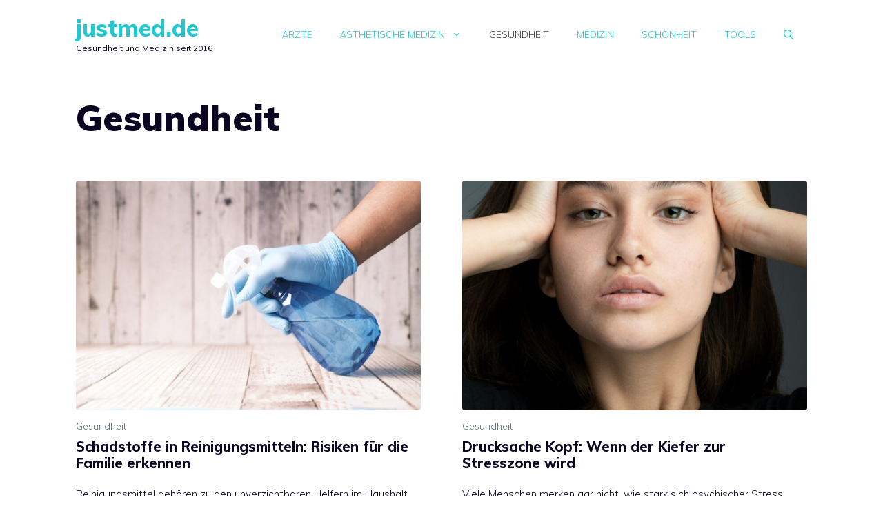

--- FILE ---
content_type: text/html; charset=UTF-8
request_url: https://www.justmed.de/kategorie/gesundheit/page/2/
body_size: 16104
content:
<!DOCTYPE html>
<html lang="de">
<head>
	<meta charset="UTF-8">
	<meta name='robots' content='index, follow, max-image-preview:large, max-snippet:-1, max-video-preview:-1' />
	<style>img:is([sizes="auto" i], [sizes^="auto," i]) { contain-intrinsic-size: 3000px 1500px }</style>
	<meta name="viewport" content="width=device-width, initial-scale=1">
	<!-- This site is optimized with the Yoast SEO plugin v26.8 - https://yoast.com/product/yoast-seo-wordpress/ -->
	<title>Gesundheit Archive - Seite 2 von 18 - justmed.de</title>
	<link rel="canonical" href="https://www.justmed.de/kategorie/gesundheit/page/2/" />
	<link rel="prev" href="https://www.justmed.de/kategorie/gesundheit/" />
	<link rel="next" href="https://www.justmed.de/kategorie/gesundheit/page/3/" />
	<meta property="og:locale" content="de_DE" />
	<meta property="og:type" content="article" />
	<meta property="og:title" content="Gesundheit Archive - Seite 2 von 18 - justmed.de" />
	<meta property="og:url" content="https://www.justmed.de/kategorie/gesundheit/" />
	<meta property="og:site_name" content="justmed.de" />
	<meta name="twitter:card" content="summary_large_image" />
	<script type="application/ld+json" class="yoast-schema-graph">{"@context":"https://schema.org","@graph":[{"@type":"CollectionPage","@id":"https://www.justmed.de/kategorie/gesundheit/","url":"https://www.justmed.de/kategorie/gesundheit/page/2/","name":"Gesundheit Archive - Seite 2 von 18 - justmed.de","isPartOf":{"@id":"https://www.justmed.de/#website"},"primaryImageOfPage":{"@id":"https://www.justmed.de/kategorie/gesundheit/page/2/#primaryimage"},"image":{"@id":"https://www.justmed.de/kategorie/gesundheit/page/2/#primaryimage"},"thumbnailUrl":"https://www.justmed.de/wp-content/uploads/901d28984e77570263d42339f1dff3fd.jpg","breadcrumb":{"@id":"https://www.justmed.de/kategorie/gesundheit/page/2/#breadcrumb"},"inLanguage":"de"},{"@type":"ImageObject","inLanguage":"de","@id":"https://www.justmed.de/kategorie/gesundheit/page/2/#primaryimage","url":"https://www.justmed.de/wp-content/uploads/901d28984e77570263d42339f1dff3fd.jpg","contentUrl":"https://www.justmed.de/wp-content/uploads/901d28984e77570263d42339f1dff3fd.jpg","width":1200,"height":800},{"@type":"BreadcrumbList","@id":"https://www.justmed.de/kategorie/gesundheit/page/2/#breadcrumb","itemListElement":[{"@type":"ListItem","position":1,"name":"Startseite","item":"https://www.justmed.de/"},{"@type":"ListItem","position":2,"name":"Gesundheit"}]},{"@type":"WebSite","@id":"https://www.justmed.de/#website","url":"https://www.justmed.de/","name":"justmed.de","description":"Gesundheit und Medizin seit 2016","potentialAction":[{"@type":"SearchAction","target":{"@type":"EntryPoint","urlTemplate":"https://www.justmed.de/?s={search_term_string}"},"query-input":{"@type":"PropertyValueSpecification","valueRequired":true,"valueName":"search_term_string"}}],"inLanguage":"de"}]}</script>
	<!-- / Yoast SEO plugin. -->


<link href='https://fonts.gstatic.com' crossorigin rel='preconnect' />
<link href='https://fonts.googleapis.com' crossorigin rel='preconnect' />
<link rel="alternate" type="application/rss+xml" title="justmed.de &raquo; Feed" href="https://www.justmed.de/feed/" />
<link rel="alternate" type="application/rss+xml" title="justmed.de &raquo; Kommentar-Feed" href="https://www.justmed.de/comments/feed/" />
<link rel="alternate" type="application/rss+xml" title="justmed.de &raquo; Kategorie-Feed Gesundheit" href="https://www.justmed.de/kategorie/gesundheit/feed/" />
<script>
window._wpemojiSettings = {"baseUrl":"https:\/\/s.w.org\/images\/core\/emoji\/16.0.1\/72x72\/","ext":".png","svgUrl":"https:\/\/s.w.org\/images\/core\/emoji\/16.0.1\/svg\/","svgExt":".svg","source":{"concatemoji":"https:\/\/www.justmed.de\/wp-includes\/js\/wp-emoji-release.min.js?ver=6.8.3"}};
/*! This file is auto-generated */
!function(s,n){var o,i,e;function c(e){try{var t={supportTests:e,timestamp:(new Date).valueOf()};sessionStorage.setItem(o,JSON.stringify(t))}catch(e){}}function p(e,t,n){e.clearRect(0,0,e.canvas.width,e.canvas.height),e.fillText(t,0,0);var t=new Uint32Array(e.getImageData(0,0,e.canvas.width,e.canvas.height).data),a=(e.clearRect(0,0,e.canvas.width,e.canvas.height),e.fillText(n,0,0),new Uint32Array(e.getImageData(0,0,e.canvas.width,e.canvas.height).data));return t.every(function(e,t){return e===a[t]})}function u(e,t){e.clearRect(0,0,e.canvas.width,e.canvas.height),e.fillText(t,0,0);for(var n=e.getImageData(16,16,1,1),a=0;a<n.data.length;a++)if(0!==n.data[a])return!1;return!0}function f(e,t,n,a){switch(t){case"flag":return n(e,"\ud83c\udff3\ufe0f\u200d\u26a7\ufe0f","\ud83c\udff3\ufe0f\u200b\u26a7\ufe0f")?!1:!n(e,"\ud83c\udde8\ud83c\uddf6","\ud83c\udde8\u200b\ud83c\uddf6")&&!n(e,"\ud83c\udff4\udb40\udc67\udb40\udc62\udb40\udc65\udb40\udc6e\udb40\udc67\udb40\udc7f","\ud83c\udff4\u200b\udb40\udc67\u200b\udb40\udc62\u200b\udb40\udc65\u200b\udb40\udc6e\u200b\udb40\udc67\u200b\udb40\udc7f");case"emoji":return!a(e,"\ud83e\udedf")}return!1}function g(e,t,n,a){var r="undefined"!=typeof WorkerGlobalScope&&self instanceof WorkerGlobalScope?new OffscreenCanvas(300,150):s.createElement("canvas"),o=r.getContext("2d",{willReadFrequently:!0}),i=(o.textBaseline="top",o.font="600 32px Arial",{});return e.forEach(function(e){i[e]=t(o,e,n,a)}),i}function t(e){var t=s.createElement("script");t.src=e,t.defer=!0,s.head.appendChild(t)}"undefined"!=typeof Promise&&(o="wpEmojiSettingsSupports",i=["flag","emoji"],n.supports={everything:!0,everythingExceptFlag:!0},e=new Promise(function(e){s.addEventListener("DOMContentLoaded",e,{once:!0})}),new Promise(function(t){var n=function(){try{var e=JSON.parse(sessionStorage.getItem(o));if("object"==typeof e&&"number"==typeof e.timestamp&&(new Date).valueOf()<e.timestamp+604800&&"object"==typeof e.supportTests)return e.supportTests}catch(e){}return null}();if(!n){if("undefined"!=typeof Worker&&"undefined"!=typeof OffscreenCanvas&&"undefined"!=typeof URL&&URL.createObjectURL&&"undefined"!=typeof Blob)try{var e="postMessage("+g.toString()+"("+[JSON.stringify(i),f.toString(),p.toString(),u.toString()].join(",")+"));",a=new Blob([e],{type:"text/javascript"}),r=new Worker(URL.createObjectURL(a),{name:"wpTestEmojiSupports"});return void(r.onmessage=function(e){c(n=e.data),r.terminate(),t(n)})}catch(e){}c(n=g(i,f,p,u))}t(n)}).then(function(e){for(var t in e)n.supports[t]=e[t],n.supports.everything=n.supports.everything&&n.supports[t],"flag"!==t&&(n.supports.everythingExceptFlag=n.supports.everythingExceptFlag&&n.supports[t]);n.supports.everythingExceptFlag=n.supports.everythingExceptFlag&&!n.supports.flag,n.DOMReady=!1,n.readyCallback=function(){n.DOMReady=!0}}).then(function(){return e}).then(function(){var e;n.supports.everything||(n.readyCallback(),(e=n.source||{}).concatemoji?t(e.concatemoji):e.wpemoji&&e.twemoji&&(t(e.twemoji),t(e.wpemoji)))}))}((window,document),window._wpemojiSettings);
</script>
<style id='wp-emoji-styles-inline-css'>

	img.wp-smiley, img.emoji {
		display: inline !important;
		border: none !important;
		box-shadow: none !important;
		height: 1em !important;
		width: 1em !important;
		margin: 0 0.07em !important;
		vertical-align: -0.1em !important;
		background: none !important;
		padding: 0 !important;
	}
</style>
<link rel='stylesheet' id='wp-block-library-css' href='https://www.justmed.de/wp-includes/css/dist/block-library/style.min.css?ver=6.8.3' media='all' />
<style id='classic-theme-styles-inline-css'>
/*! This file is auto-generated */
.wp-block-button__link{color:#fff;background-color:#32373c;border-radius:9999px;box-shadow:none;text-decoration:none;padding:calc(.667em + 2px) calc(1.333em + 2px);font-size:1.125em}.wp-block-file__button{background:#32373c;color:#fff;text-decoration:none}
</style>
<style id='global-styles-inline-css'>
:root{--wp--preset--aspect-ratio--square: 1;--wp--preset--aspect-ratio--4-3: 4/3;--wp--preset--aspect-ratio--3-4: 3/4;--wp--preset--aspect-ratio--3-2: 3/2;--wp--preset--aspect-ratio--2-3: 2/3;--wp--preset--aspect-ratio--16-9: 16/9;--wp--preset--aspect-ratio--9-16: 9/16;--wp--preset--color--black: #000000;--wp--preset--color--cyan-bluish-gray: #abb8c3;--wp--preset--color--white: #ffffff;--wp--preset--color--pale-pink: #f78da7;--wp--preset--color--vivid-red: #cf2e2e;--wp--preset--color--luminous-vivid-orange: #ff6900;--wp--preset--color--luminous-vivid-amber: #fcb900;--wp--preset--color--light-green-cyan: #7bdcb5;--wp--preset--color--vivid-green-cyan: #00d084;--wp--preset--color--pale-cyan-blue: #8ed1fc;--wp--preset--color--vivid-cyan-blue: #0693e3;--wp--preset--color--vivid-purple: #9b51e0;--wp--preset--color--contrast: var(--contrast);--wp--preset--color--contrast-2: var(--contrast-2);--wp--preset--color--contrast-3: var(--contrast-3);--wp--preset--color--base: var(--base);--wp--preset--color--base-2: var(--base-2);--wp--preset--color--base-3: var(--base-3);--wp--preset--color--accent: var(--accent);--wp--preset--gradient--vivid-cyan-blue-to-vivid-purple: linear-gradient(135deg,rgba(6,147,227,1) 0%,rgb(155,81,224) 100%);--wp--preset--gradient--light-green-cyan-to-vivid-green-cyan: linear-gradient(135deg,rgb(122,220,180) 0%,rgb(0,208,130) 100%);--wp--preset--gradient--luminous-vivid-amber-to-luminous-vivid-orange: linear-gradient(135deg,rgba(252,185,0,1) 0%,rgba(255,105,0,1) 100%);--wp--preset--gradient--luminous-vivid-orange-to-vivid-red: linear-gradient(135deg,rgba(255,105,0,1) 0%,rgb(207,46,46) 100%);--wp--preset--gradient--very-light-gray-to-cyan-bluish-gray: linear-gradient(135deg,rgb(238,238,238) 0%,rgb(169,184,195) 100%);--wp--preset--gradient--cool-to-warm-spectrum: linear-gradient(135deg,rgb(74,234,220) 0%,rgb(151,120,209) 20%,rgb(207,42,186) 40%,rgb(238,44,130) 60%,rgb(251,105,98) 80%,rgb(254,248,76) 100%);--wp--preset--gradient--blush-light-purple: linear-gradient(135deg,rgb(255,206,236) 0%,rgb(152,150,240) 100%);--wp--preset--gradient--blush-bordeaux: linear-gradient(135deg,rgb(254,205,165) 0%,rgb(254,45,45) 50%,rgb(107,0,62) 100%);--wp--preset--gradient--luminous-dusk: linear-gradient(135deg,rgb(255,203,112) 0%,rgb(199,81,192) 50%,rgb(65,88,208) 100%);--wp--preset--gradient--pale-ocean: linear-gradient(135deg,rgb(255,245,203) 0%,rgb(182,227,212) 50%,rgb(51,167,181) 100%);--wp--preset--gradient--electric-grass: linear-gradient(135deg,rgb(202,248,128) 0%,rgb(113,206,126) 100%);--wp--preset--gradient--midnight: linear-gradient(135deg,rgb(2,3,129) 0%,rgb(40,116,252) 100%);--wp--preset--font-size--small: 13px;--wp--preset--font-size--medium: 20px;--wp--preset--font-size--large: 36px;--wp--preset--font-size--x-large: 42px;--wp--preset--spacing--20: 0.44rem;--wp--preset--spacing--30: 0.67rem;--wp--preset--spacing--40: 1rem;--wp--preset--spacing--50: 1.5rem;--wp--preset--spacing--60: 2.25rem;--wp--preset--spacing--70: 3.38rem;--wp--preset--spacing--80: 5.06rem;--wp--preset--shadow--natural: 6px 6px 9px rgba(0, 0, 0, 0.2);--wp--preset--shadow--deep: 12px 12px 50px rgba(0, 0, 0, 0.4);--wp--preset--shadow--sharp: 6px 6px 0px rgba(0, 0, 0, 0.2);--wp--preset--shadow--outlined: 6px 6px 0px -3px rgba(255, 255, 255, 1), 6px 6px rgba(0, 0, 0, 1);--wp--preset--shadow--crisp: 6px 6px 0px rgba(0, 0, 0, 1);}:where(.is-layout-flex){gap: 0.5em;}:where(.is-layout-grid){gap: 0.5em;}body .is-layout-flex{display: flex;}.is-layout-flex{flex-wrap: wrap;align-items: center;}.is-layout-flex > :is(*, div){margin: 0;}body .is-layout-grid{display: grid;}.is-layout-grid > :is(*, div){margin: 0;}:where(.wp-block-columns.is-layout-flex){gap: 2em;}:where(.wp-block-columns.is-layout-grid){gap: 2em;}:where(.wp-block-post-template.is-layout-flex){gap: 1.25em;}:where(.wp-block-post-template.is-layout-grid){gap: 1.25em;}.has-black-color{color: var(--wp--preset--color--black) !important;}.has-cyan-bluish-gray-color{color: var(--wp--preset--color--cyan-bluish-gray) !important;}.has-white-color{color: var(--wp--preset--color--white) !important;}.has-pale-pink-color{color: var(--wp--preset--color--pale-pink) !important;}.has-vivid-red-color{color: var(--wp--preset--color--vivid-red) !important;}.has-luminous-vivid-orange-color{color: var(--wp--preset--color--luminous-vivid-orange) !important;}.has-luminous-vivid-amber-color{color: var(--wp--preset--color--luminous-vivid-amber) !important;}.has-light-green-cyan-color{color: var(--wp--preset--color--light-green-cyan) !important;}.has-vivid-green-cyan-color{color: var(--wp--preset--color--vivid-green-cyan) !important;}.has-pale-cyan-blue-color{color: var(--wp--preset--color--pale-cyan-blue) !important;}.has-vivid-cyan-blue-color{color: var(--wp--preset--color--vivid-cyan-blue) !important;}.has-vivid-purple-color{color: var(--wp--preset--color--vivid-purple) !important;}.has-black-background-color{background-color: var(--wp--preset--color--black) !important;}.has-cyan-bluish-gray-background-color{background-color: var(--wp--preset--color--cyan-bluish-gray) !important;}.has-white-background-color{background-color: var(--wp--preset--color--white) !important;}.has-pale-pink-background-color{background-color: var(--wp--preset--color--pale-pink) !important;}.has-vivid-red-background-color{background-color: var(--wp--preset--color--vivid-red) !important;}.has-luminous-vivid-orange-background-color{background-color: var(--wp--preset--color--luminous-vivid-orange) !important;}.has-luminous-vivid-amber-background-color{background-color: var(--wp--preset--color--luminous-vivid-amber) !important;}.has-light-green-cyan-background-color{background-color: var(--wp--preset--color--light-green-cyan) !important;}.has-vivid-green-cyan-background-color{background-color: var(--wp--preset--color--vivid-green-cyan) !important;}.has-pale-cyan-blue-background-color{background-color: var(--wp--preset--color--pale-cyan-blue) !important;}.has-vivid-cyan-blue-background-color{background-color: var(--wp--preset--color--vivid-cyan-blue) !important;}.has-vivid-purple-background-color{background-color: var(--wp--preset--color--vivid-purple) !important;}.has-black-border-color{border-color: var(--wp--preset--color--black) !important;}.has-cyan-bluish-gray-border-color{border-color: var(--wp--preset--color--cyan-bluish-gray) !important;}.has-white-border-color{border-color: var(--wp--preset--color--white) !important;}.has-pale-pink-border-color{border-color: var(--wp--preset--color--pale-pink) !important;}.has-vivid-red-border-color{border-color: var(--wp--preset--color--vivid-red) !important;}.has-luminous-vivid-orange-border-color{border-color: var(--wp--preset--color--luminous-vivid-orange) !important;}.has-luminous-vivid-amber-border-color{border-color: var(--wp--preset--color--luminous-vivid-amber) !important;}.has-light-green-cyan-border-color{border-color: var(--wp--preset--color--light-green-cyan) !important;}.has-vivid-green-cyan-border-color{border-color: var(--wp--preset--color--vivid-green-cyan) !important;}.has-pale-cyan-blue-border-color{border-color: var(--wp--preset--color--pale-cyan-blue) !important;}.has-vivid-cyan-blue-border-color{border-color: var(--wp--preset--color--vivid-cyan-blue) !important;}.has-vivid-purple-border-color{border-color: var(--wp--preset--color--vivid-purple) !important;}.has-vivid-cyan-blue-to-vivid-purple-gradient-background{background: var(--wp--preset--gradient--vivid-cyan-blue-to-vivid-purple) !important;}.has-light-green-cyan-to-vivid-green-cyan-gradient-background{background: var(--wp--preset--gradient--light-green-cyan-to-vivid-green-cyan) !important;}.has-luminous-vivid-amber-to-luminous-vivid-orange-gradient-background{background: var(--wp--preset--gradient--luminous-vivid-amber-to-luminous-vivid-orange) !important;}.has-luminous-vivid-orange-to-vivid-red-gradient-background{background: var(--wp--preset--gradient--luminous-vivid-orange-to-vivid-red) !important;}.has-very-light-gray-to-cyan-bluish-gray-gradient-background{background: var(--wp--preset--gradient--very-light-gray-to-cyan-bluish-gray) !important;}.has-cool-to-warm-spectrum-gradient-background{background: var(--wp--preset--gradient--cool-to-warm-spectrum) !important;}.has-blush-light-purple-gradient-background{background: var(--wp--preset--gradient--blush-light-purple) !important;}.has-blush-bordeaux-gradient-background{background: var(--wp--preset--gradient--blush-bordeaux) !important;}.has-luminous-dusk-gradient-background{background: var(--wp--preset--gradient--luminous-dusk) !important;}.has-pale-ocean-gradient-background{background: var(--wp--preset--gradient--pale-ocean) !important;}.has-electric-grass-gradient-background{background: var(--wp--preset--gradient--electric-grass) !important;}.has-midnight-gradient-background{background: var(--wp--preset--gradient--midnight) !important;}.has-small-font-size{font-size: var(--wp--preset--font-size--small) !important;}.has-medium-font-size{font-size: var(--wp--preset--font-size--medium) !important;}.has-large-font-size{font-size: var(--wp--preset--font-size--large) !important;}.has-x-large-font-size{font-size: var(--wp--preset--font-size--x-large) !important;}
:where(.wp-block-post-template.is-layout-flex){gap: 1.25em;}:where(.wp-block-post-template.is-layout-grid){gap: 1.25em;}
:where(.wp-block-columns.is-layout-flex){gap: 2em;}:where(.wp-block-columns.is-layout-grid){gap: 2em;}
:root :where(.wp-block-pullquote){font-size: 1.5em;line-height: 1.6;}
</style>
<link rel='stylesheet' id='adsimple-client-css' href='https://www.justmed.de/wp-content/plugins/adsimple-client/assets/frontend/styles/general.css?ver=1.0.17' media='all' />
<link rel='stylesheet' id='generate-style-css' href='https://www.justmed.de/wp-content/themes/generatepress/assets/css/main.min.css?ver=3.6.0' media='all' />
<style id='generate-style-inline-css'>
.generate-columns {margin-bottom: 60px;padding-left: 60px;}.generate-columns-container {margin-left: -60px;}.page-header {margin-bottom: 60px;margin-left: 60px}.generate-columns-container > .paging-navigation {margin-left: 60px;}
body{background-color:var(--base-3);color:var(--contrast);}a{color:var(--contrast-3);}a:hover, a:focus, a:active{color:var(--accent);}.grid-container{max-width:1140px;}.wp-block-group__inner-container{max-width:1140px;margin-left:auto;margin-right:auto;}.generate-back-to-top{font-size:20px;border-radius:3px;position:fixed;bottom:30px;right:30px;line-height:40px;width:40px;text-align:center;z-index:10;transition:opacity 300ms ease-in-out;opacity:0.1;transform:translateY(1000px);}.generate-back-to-top__show{opacity:1;transform:translateY(0);}.navigation-search{position:absolute;left:-99999px;pointer-events:none;visibility:hidden;z-index:20;width:100%;top:0;transition:opacity 100ms ease-in-out;opacity:0;}.navigation-search.nav-search-active{left:0;right:0;pointer-events:auto;visibility:visible;opacity:1;}.navigation-search input[type="search"]{outline:0;border:0;vertical-align:bottom;line-height:1;opacity:0.9;width:100%;z-index:20;border-radius:0;-webkit-appearance:none;height:60px;}.navigation-search input::-ms-clear{display:none;width:0;height:0;}.navigation-search input::-ms-reveal{display:none;width:0;height:0;}.navigation-search input::-webkit-search-decoration, .navigation-search input::-webkit-search-cancel-button, .navigation-search input::-webkit-search-results-button, .navigation-search input::-webkit-search-results-decoration{display:none;}.gen-sidebar-nav .navigation-search{top:auto;bottom:0;}:root{--contrast:#0b0521;--contrast-2:#383f49;--contrast-3:#62707c;--base:#526e7c;--base-2:#f7f8f9;--base-3:#ffffff;--accent:#22c7d0;}:root .has-contrast-color{color:var(--contrast);}:root .has-contrast-background-color{background-color:var(--contrast);}:root .has-contrast-2-color{color:var(--contrast-2);}:root .has-contrast-2-background-color{background-color:var(--contrast-2);}:root .has-contrast-3-color{color:var(--contrast-3);}:root .has-contrast-3-background-color{background-color:var(--contrast-3);}:root .has-base-color{color:var(--base);}:root .has-base-background-color{background-color:var(--base);}:root .has-base-2-color{color:var(--base-2);}:root .has-base-2-background-color{background-color:var(--base-2);}:root .has-base-3-color{color:var(--base-3);}:root .has-base-3-background-color{background-color:var(--base-3);}:root .has-accent-color{color:var(--accent);}:root .has-accent-background-color{background-color:var(--accent);}body, button, input, select, textarea{font-family:Muli, sans-serif;font-weight:300;font-size:19px;}body{line-height:1.7;}.main-title{font-size:34px;}.site-description{font-size:12px;}.main-navigation a, .main-navigation .menu-toggle, .main-navigation .menu-bar-items{font-weight:300;text-transform:uppercase;font-size:14px;}.widget-title{font-size:16px;}button:not(.menu-toggle),html input[type="button"],input[type="reset"],input[type="submit"],.button,.wp-block-button .wp-block-button__link{font-weight:600;}h2.entry-title{font-size:20px;line-height:1.2;}.site-info{font-size:15px;}h1{font-weight:900;font-size:52px;line-height:1.2;}h2{font-weight:800;font-size:36px;line-height:1.3;}h3{font-weight:600;font-size:28px;}h4{font-weight:600;font-size:23px;}h5{font-weight:600;font-size:20px;}h6{font-weight:600;font-size:20px;}.top-bar{background-color:#636363;color:#ffffff;}.top-bar a{color:#ffffff;}.top-bar a:hover{color:#303030;}.site-header{background-color:var(--base-3);color:var(--contrast);}.site-header a{color:var(--contrast-3);}.main-title a,.main-title a:hover{color:var(--accent);}.site-description{color:var(--contrast);}.mobile-menu-control-wrapper .menu-toggle,.mobile-menu-control-wrapper .menu-toggle:hover,.mobile-menu-control-wrapper .menu-toggle:focus,.has-inline-mobile-toggle #site-navigation.toggled{background-color:rgba(0, 0, 0, 0.02);}.main-navigation,.main-navigation ul ul{background-color:var(--base-3);}.main-navigation .main-nav ul li a, .main-navigation .menu-toggle, .main-navigation .menu-bar-items{color:var(--accent);}.main-navigation .main-nav ul li:not([class*="current-menu-"]):hover > a, .main-navigation .main-nav ul li:not([class*="current-menu-"]):focus > a, .main-navigation .main-nav ul li.sfHover:not([class*="current-menu-"]) > a, .main-navigation .menu-bar-item:hover > a, .main-navigation .menu-bar-item.sfHover > a{color:var(--contrast-3);background-color:rgba(63,63,63,0);}button.menu-toggle:hover,button.menu-toggle:focus{color:var(--accent);}.main-navigation .main-nav ul li[class*="current-menu-"] > a{color:var(--contrast-2);background-color:rgba(63,63,63,0);}.navigation-search input[type="search"],.navigation-search input[type="search"]:active, .navigation-search input[type="search"]:focus, .main-navigation .main-nav ul li.search-item.active > a, .main-navigation .menu-bar-items .search-item.active > a{color:var(--contrast-2);background-color:var(--base-3);opacity:1;}.main-navigation ul ul{background-color:var(--contrast-2);}.main-navigation .main-nav ul ul li a{color:var(--base-3);}.main-navigation .main-nav ul ul li:not([class*="current-menu-"]):hover > a,.main-navigation .main-nav ul ul li:not([class*="current-menu-"]):focus > a, .main-navigation .main-nav ul ul li.sfHover:not([class*="current-menu-"]) > a{color:var(--base-3);background-color:var(--contrast-2);}.main-navigation .main-nav ul ul li[class*="current-menu-"] > a{color:var(--contrast-3);background-color:var(--contrast-2);}.separate-containers .inside-article, .separate-containers .comments-area, .separate-containers .page-header, .one-container .container, .separate-containers .paging-navigation, .inside-page-header{background-color:var(--base-3);}.inside-article a,.paging-navigation a,.comments-area a,.page-header a{color:var(--accent);}.entry-title a{color:var(--contrast);}.entry-title a:hover{color:var(--contrast);}.entry-meta{color:var(--contrast);}.entry-meta a{color:var(--contrast-3);}.entry-meta a:hover{color:var(--accent);}h2{color:var(--contrast);}.sidebar .widget{background-color:#ffffff;}.sidebar .widget .widget-title{color:#000000;}.footer-widgets{color:var(--base-3);background-color:var(--accent);}.footer-widgets a{color:var(--base-3);}.footer-widgets .widget-title{color:var(--base-3);}.site-info{color:var(--base-3);background-color:var(--contrast);}.site-info a{color:var(--base-3);}.site-info a:hover{color:var(--contrast-3);}.footer-bar .widget_nav_menu .current-menu-item a{color:var(--contrast-3);}input[type="text"],input[type="email"],input[type="url"],input[type="password"],input[type="search"],input[type="tel"],input[type="number"],textarea,select{color:#666666;background-color:#fafafa;border-color:#cccccc;}input[type="text"]:focus,input[type="email"]:focus,input[type="url"]:focus,input[type="password"]:focus,input[type="search"]:focus,input[type="tel"]:focus,input[type="number"]:focus,textarea:focus,select:focus{color:#666666;background-color:#ffffff;border-color:#bfbfbf;}button,html input[type="button"],input[type="reset"],input[type="submit"],a.button,a.wp-block-button__link:not(.has-background){color:var(--base-3);background-color:var(--contrast);}button:hover,html input[type="button"]:hover,input[type="reset"]:hover,input[type="submit"]:hover,a.button:hover,button:focus,html input[type="button"]:focus,input[type="reset"]:focus,input[type="submit"]:focus,a.button:focus,a.wp-block-button__link:not(.has-background):active,a.wp-block-button__link:not(.has-background):focus,a.wp-block-button__link:not(.has-background):hover{color:var(--base-3);background-color:var(--contrast-3);}a.generate-back-to-top{background-color:rgba( 0,0,0,0.4 );color:#ffffff;}a.generate-back-to-top:hover,a.generate-back-to-top:focus{background-color:rgba( 0,0,0,0.6 );color:#ffffff;}:root{--gp-search-modal-bg-color:var(--base-3);--gp-search-modal-text-color:var(--contrast);--gp-search-modal-overlay-bg-color:rgba(0,0,0,0.2);}@media (max-width: 768px){.main-navigation .menu-bar-item:hover > a, .main-navigation .menu-bar-item.sfHover > a{background:none;color:var(--accent);}}.nav-below-header .main-navigation .inside-navigation.grid-container, .nav-above-header .main-navigation .inside-navigation.grid-container{padding:0px 20px 0px 20px;}.site-main .wp-block-group__inner-container{padding:40px;}.separate-containers .paging-navigation{padding-top:20px;padding-bottom:20px;}.entry-content .alignwide, body:not(.no-sidebar) .entry-content .alignfull{margin-left:-40px;width:calc(100% + 80px);max-width:calc(100% + 80px);}.sidebar .widget, .page-header, .widget-area .main-navigation, .site-main > *{margin-bottom:60px;}.separate-containers .site-main{margin:60px;}.both-right .inside-left-sidebar,.both-left .inside-left-sidebar{margin-right:30px;}.both-right .inside-right-sidebar,.both-left .inside-right-sidebar{margin-left:30px;}.separate-containers .featured-image{margin-top:60px;}.separate-containers .inside-right-sidebar, .separate-containers .inside-left-sidebar{margin-top:60px;margin-bottom:60px;}.rtl .menu-item-has-children .dropdown-menu-toggle{padding-left:20px;}.rtl .main-navigation .main-nav ul li.menu-item-has-children > a{padding-right:20px;}.widget-area .widget{padding:40px 25px 25px 25px;}.footer-widgets-container{padding:60px 40px 60px 40px;}.inside-site-info{padding:20px;}@media (max-width:768px){.separate-containers .inside-article, .separate-containers .comments-area, .separate-containers .page-header, .separate-containers .paging-navigation, .one-container .site-content, .inside-page-header{padding:50px 25px 50px 25px;}.site-main .wp-block-group__inner-container{padding:50px 25px 50px 25px;}.inside-header{padding-right:25px;padding-left:25px;}.footer-widgets-container{padding-right:25px;padding-left:25px;}.inside-site-info{padding-right:10px;padding-left:10px;}.entry-content .alignwide, body:not(.no-sidebar) .entry-content .alignfull{margin-left:-25px;width:calc(100% + 50px);max-width:calc(100% + 50px);}.one-container .site-main .paging-navigation{margin-bottom:60px;}}/* End cached CSS */.is-right-sidebar{width:25%;}.is-left-sidebar{width:25%;}.site-content .content-area{width:100%;}@media (max-width: 768px){.main-navigation .menu-toggle,.sidebar-nav-mobile:not(#sticky-placeholder){display:block;}.main-navigation ul,.gen-sidebar-nav,.main-navigation:not(.slideout-navigation):not(.toggled) .main-nav > ul,.has-inline-mobile-toggle #site-navigation .inside-navigation > *:not(.navigation-search):not(.main-nav){display:none;}.nav-align-right .inside-navigation,.nav-align-center .inside-navigation{justify-content:space-between;}.has-inline-mobile-toggle .mobile-menu-control-wrapper{display:flex;flex-wrap:wrap;}.has-inline-mobile-toggle .inside-header{flex-direction:row;text-align:left;flex-wrap:wrap;}.has-inline-mobile-toggle .header-widget,.has-inline-mobile-toggle #site-navigation{flex-basis:100%;}.nav-float-left .has-inline-mobile-toggle #site-navigation{order:10;}}
.dynamic-author-image-rounded{border-radius:100%;}.dynamic-featured-image, .dynamic-author-image{vertical-align:middle;}.one-container.blog .dynamic-content-template:not(:last-child), .one-container.archive .dynamic-content-template:not(:last-child){padding-bottom:0px;}.dynamic-entry-excerpt > p:last-child{margin-bottom:0px;}
</style>
<link rel='stylesheet' id='generate-google-fonts-css' href='https://fonts.googleapis.com/css?family=Muli%3A300%2C300italic%2Cregular%2C600%2C600italic%2C800%2C800italic%2C900&#038;display=auto&#038;ver=3.6.0' media='all' />
<style id='generateblocks-inline-css'>
.gb-container-3563711b > .gb-inside-container{padding:0;max-width:1140px;margin-left:auto;margin-right:auto;}.gb-grid-wrapper > .gb-grid-column-3563711b > .gb-container{display:flex;flex-direction:column;height:100%;}.gb-container-96ea6c5b{font-size:15px;}.gb-container-96ea6c5b > .gb-inside-container{padding:15px 10px 25px 0;max-width:1140px;margin-left:auto;margin-right:auto;}.gb-grid-wrapper > .gb-grid-column-96ea6c5b > .gb-container{display:flex;flex-direction:column;height:100%;}.gb-container-e478ae68 > .gb-inside-container{padding:40px 0 0;max-width:1140px;margin-left:auto;margin-right:auto;}.gb-grid-wrapper > .gb-grid-column-e478ae68 > .gb-container{display:flex;flex-direction:column;height:100%;}.gb-container-e478ae68.inline-post-meta-area > .gb-inside-container{display:flex;align-items:center;}.gb-container-e56e2cd2 > .gb-inside-container{padding:0;}.gb-grid-wrapper > .gb-grid-column-e56e2cd2{width:100%;}.gb-grid-wrapper > .gb-grid-column-e56e2cd2 > .gb-container{display:flex;flex-direction:column;height:100%;}.gb-container-340069d6 > .gb-inside-container{padding:0;}.gb-grid-wrapper > .gb-grid-column-340069d6{width:66.66%;}.gb-grid-wrapper > .gb-grid-column-340069d6 > .gb-container{display:flex;flex-direction:column;height:100%;}.gb-container-3b6f00c7{font-size:14px;}.gb-container-3b6f00c7 > .gb-inside-container{padding:0;}.gb-grid-wrapper > .gb-grid-column-3b6f00c7{width:33.33%;}.gb-grid-wrapper > .gb-grid-column-3b6f00c7 > .gb-container{display:flex;flex-direction:column;height:100%;}.gb-container-4f620838 > .gb-inside-container{padding:0;max-width:1140px;margin-left:auto;margin-right:auto;}.gb-grid-wrapper > .gb-grid-column-4f620838 > .gb-container{display:flex;flex-direction:column;height:100%;}.gb-container-4f620838.inline-post-meta-area > .gb-inside-container{display:flex;align-items:center;}.gb-container-a2c51b76 > .gb-inside-container{padding:40px 0 0;max-width:1140px;margin-left:auto;margin-right:auto;}.gb-grid-wrapper > .gb-grid-column-a2c51b76 > .gb-container{display:flex;flex-direction:column;height:100%;}.gb-container-a2c51b76.inline-post-meta-area > .gb-inside-container{display:flex;align-items:center;}.gb-container-2fc9ef2e > .gb-inside-container{padding:0;}.gb-grid-wrapper > .gb-grid-column-2fc9ef2e{width:100%;}.gb-grid-wrapper > .gb-grid-column-2fc9ef2e > .gb-container{display:flex;flex-direction:column;height:100%;}.gb-container-fb6c192f > .gb-inside-container{padding:0;max-width:1140px;margin-left:auto;margin-right:auto;}.gb-grid-wrapper > .gb-grid-column-fb6c192f > .gb-container{display:flex;flex-direction:column;height:100%;}p.gb-headline-7293551e{font-size:14px;line-height:1.2em;margin-bottom:10px;}h2.gb-headline-1a700f75{font-size:20px;line-height:1.2em;color:var(--contrast);}h2.gb-headline-1a700f75 a{color:var(--contrast);}p.gb-headline-d351f561{font-size:14px;font-weight:600;margin-bottom:0px;margin-left:10px;}p.gb-headline-1a2a4546{font-size:12px;margin-bottom:0px;margin-left:10px;}p.gb-headline-8ba5cfb8{font-size:14px;line-height:1.2em;padding-right:5px;margin-bottom:10px;}h2.gb-headline-0c9a56fe{font-size:36px;line-height:1.2em;color:var(--contrast);}h2.gb-headline-0c9a56fe a{color:var(--contrast);}p.gb-headline-516b5993{font-size:14px;font-weight:600;margin-bottom:0px;margin-left:10px;}p.gb-headline-3fc250ee{font-size:12px;margin-bottom:0px;margin-left:10px;}.gb-grid-wrapper-9a3e25ea{display:flex;flex-wrap:wrap;margin-left:-30px;}.gb-grid-wrapper-9a3e25ea > .gb-grid-column{box-sizing:border-box;padding-left:30px;}.gb-grid-wrapper-4fcbb9ac{display:flex;flex-wrap:wrap;margin-left:-40px;}.gb-grid-wrapper-4fcbb9ac > .gb-grid-column{box-sizing:border-box;padding-left:40px;}.gb-grid-wrapper-875dbff5{display:flex;flex-wrap:wrap;margin-left:-30px;}.gb-grid-wrapper-875dbff5 > .gb-grid-column{box-sizing:border-box;padding-left:30px;}.gb-button-wrapper{display:flex;flex-wrap:wrap;align-items:flex-start;justify-content:flex-start;clear:both;}.gb-button-wrapper a.gb-button-6c0d439b{display:inline-flex;align-items:center;justify-content:center;text-align:center;padding:10px 40px 15px 20px;margin-right:10px;border-radius:4px;background-color:#0b0521;color:#ffffff;text-decoration:none;}.gb-button-wrapper a.gb-button-6c0d439b:hover, .gb-button-wrapper a.gb-button-6c0d439b:active, .gb-button-wrapper a.gb-button-6c0d439b:focus{background-color:#222222;color:#ffffff;}.gb-button-wrapper a.gb-button-6c0d439b .gb-icon{line-height:0;padding-right:0.5em;}.gb-button-wrapper a.gb-button-6c0d439b .gb-icon svg{width:1em;height:1em;fill:currentColor;}.gb-button-wrapper a.gb-button-0ad05550{display:inline-flex;align-items:center;justify-content:center;text-align:center;padding:10px 20px 15px 40px;border-radius:4px;background-color:#0b0521;color:#ffffff;text-decoration:none;}.gb-button-wrapper a.gb-button-0ad05550:hover, .gb-button-wrapper a.gb-button-0ad05550:active, .gb-button-wrapper a.gb-button-0ad05550:focus{background-color:#222222;color:#ffffff;}.gb-button-wrapper a.gb-button-0ad05550 .gb-icon{line-height:0;padding-left:0.5em;}.gb-button-wrapper a.gb-button-0ad05550 .gb-icon svg{width:1em;height:1em;fill:currentColor;}@media (max-width: 1024px) {.gb-grid-wrapper > .gb-grid-column-340069d6{width:100%;}.gb-container-3b6f00c7 > .gb-inside-container{padding-top:15px;padding-bottom:15px;}.gb-grid-wrapper > .gb-grid-column-3b6f00c7{width:100%;}h2.gb-headline-0c9a56fe{font-size:20px;}}@media (max-width: 767px) {.gb-container-e478ae68 > .gb-inside-container{padding-top:40px;}.gb-grid-wrapper > .gb-grid-column-e56e2cd2{width:100%;}.gb-grid-wrapper > .gb-grid-column-340069d6{width:100%;}.gb-grid-wrapper > .gb-grid-column-3b6f00c7{width:100%;}.gb-grid-wrapper > .gb-grid-column-2fc9ef2e{width:100%;}}:root{--gb-container-width:1140px;}.gb-container .wp-block-image img{vertical-align:middle;}.gb-grid-wrapper .wp-block-image{margin-bottom:0;}.gb-highlight{background:none;}.gb-shape{line-height:0;}
</style>
<link rel='stylesheet' id='generate-blog-css' href='https://www.justmed.de/wp-content/plugins/gp-premium/blog/functions/css/style.min.css?ver=2.5.5' media='all' />
<link rel='stylesheet' id='generate-offside-css' href='https://www.justmed.de/wp-content/plugins/gp-premium/menu-plus/functions/css/offside.min.css?ver=2.5.5' media='all' />
<style id='generate-offside-inline-css'>
:root{--gp-slideout-width:265px;}.slideout-navigation.main-navigation{background-color:var(--contrast-3);}.slideout-navigation.main-navigation .main-nav ul li a{color:var(--base-3);}.slideout-navigation.main-navigation .main-nav ul li:not([class*="current-menu-"]):hover > a, .slideout-navigation.main-navigation .main-nav ul li:not([class*="current-menu-"]):focus > a, .slideout-navigation.main-navigation .main-nav ul li.sfHover:not([class*="current-menu-"]) > a{background-color:var(--contrast-3);}.slideout-navigation.main-navigation .main-nav ul li[class*="current-menu-"] > a{color:var(--base-3);background-color:var(--base);}.slideout-navigation, .slideout-navigation a{color:var(--base-3);}.slideout-navigation button.slideout-exit{color:var(--base-3);padding-left:20px;padding-right:20px;}.slide-opened nav.toggled .menu-toggle:before{display:none;}@media (max-width: 768px){.menu-bar-item.slideout-toggle{display:none;}}
.slideout-navigation.main-navigation .main-nav ul li a{font-weight:100;text-transform:uppercase;}
</style>
<link rel="https://api.w.org/" href="https://www.justmed.de/wp-json/" /><link rel="alternate" title="JSON" type="application/json" href="https://www.justmed.de/wp-json/wp/v2/categories/374" /><link rel="EditURI" type="application/rsd+xml" title="RSD" href="https://www.justmed.de/xmlrpc.php?rsd" />
<meta name="generator" content="WordPress 6.8.3" />
		<style id="wp-custom-css">
			/* GeneratePress Site CSS */ /* Volume Remastered CSS */

/* Featured post in blog */
.featured-column.grid-100 {
	width: 100%;
}

.entry-content a{ 
	text-decoration: underline;
}

.featured-column.grid-100:not(.has-post-thumbnail) .gb-grid-wrapper > .gb-grid-column:first-child {
	display: none;
}

/* Custom Post Navigation remove empty classes */
.featured-navigation .gb-grid-column:empty {
    flex: 0 1;
}

@media(min-width: 769px) {
    .featured-navigation .gb-grid-column:not(:empty) {
        flex: 1 0;
    }
}


/* Single Post Hero image responsive controls */
@media(max-width: 1024px) and (min-width: 769px) {
    .page-hero-block:before {
        background-size: cover;
    }
    .featured-column,
    .featured-column img.wp-post-image {
        width: 100% !important;
    }
}

@media(max-width: 768px) {
    .page-hero-block:before {
        background: none;
    }
}

/* Post Archives - force post meta to vertically align bottom */
.generate-columns-container .post>.gb-container,
.generate-columns-container .post>.gb-container>.gb-inside-container,
.post-summary>.gb-inside-container {
    display: flex;
    flex-direction: column;
    height: 100%;
}

.post-summary {
    flex: 1;
}

.post-summary>.gb-inside-container>*:last-child {
    margin-top: auto;
}
/* Add border radius to post archive images */
.generate-columns-container .dynamic-featured-image {
    border-radius: 4px;
} /* End GeneratePress Site CSS */		</style>
		</head>

<body class="archive paged category category-gesundheit category-374 wp-embed-responsive paged-2 category-paged-2 wp-theme-generatepress post-image-above-header post-image-aligned-left generate-columns-activated slideout-enabled slideout-mobile sticky-menu-slide no-sidebar nav-float-right one-container nav-search-enabled header-aligned-left dropdown-hover" itemtype="https://schema.org/Blog" itemscope>
	<a class="screen-reader-text skip-link" href="#content" title="Zum Inhalt springen">Zum Inhalt springen</a>		<header class="site-header has-inline-mobile-toggle" id="masthead" aria-label="Website"  itemtype="https://schema.org/WPHeader" itemscope>
			<div class="inside-header grid-container">
				<div class="site-branding">
						<p class="main-title" itemprop="headline">
					<a href="https://www.justmed.de/" rel="home">justmed.de</a>
				</p>
						<p class="site-description" itemprop="description">Gesundheit und Medizin seit 2016</p>
					</div>	<nav class="main-navigation mobile-menu-control-wrapper" id="mobile-menu-control-wrapper" aria-label="Mobil-Umschalter">
		<div class="menu-bar-items"><span class="menu-bar-item search-item"><a aria-label="Suchleiste öffnen" href="#"><span class="gp-icon icon-search"><svg viewBox="0 0 512 512" aria-hidden="true" xmlns="http://www.w3.org/2000/svg" width="1em" height="1em"><path fill-rule="evenodd" clip-rule="evenodd" d="M208 48c-88.366 0-160 71.634-160 160s71.634 160 160 160 160-71.634 160-160S296.366 48 208 48zM0 208C0 93.125 93.125 0 208 0s208 93.125 208 208c0 48.741-16.765 93.566-44.843 129.024l133.826 134.018c9.366 9.379 9.355 24.575-.025 33.941-9.379 9.366-24.575 9.355-33.941-.025L337.238 370.987C301.747 399.167 256.839 416 208 416 93.125 416 0 322.875 0 208z" /></svg><svg viewBox="0 0 512 512" aria-hidden="true" xmlns="http://www.w3.org/2000/svg" width="1em" height="1em"><path d="M71.029 71.029c9.373-9.372 24.569-9.372 33.942 0L256 222.059l151.029-151.03c9.373-9.372 24.569-9.372 33.942 0 9.372 9.373 9.372 24.569 0 33.942L289.941 256l151.03 151.029c9.372 9.373 9.372 24.569 0 33.942-9.373 9.372-24.569 9.372-33.942 0L256 289.941l-151.029 151.03c-9.373 9.372-24.569 9.372-33.942 0-9.372-9.373-9.372-24.569 0-33.942L222.059 256 71.029 104.971c-9.372-9.373-9.372-24.569 0-33.942z" /></svg></span></a></span></div>		<button data-nav="site-navigation" class="menu-toggle" aria-controls="generate-slideout-menu" aria-expanded="false">
			<span class="gp-icon icon-menu-bars"><svg viewBox="0 0 512 512" aria-hidden="true" xmlns="http://www.w3.org/2000/svg" width="1em" height="1em"><path d="M0 96c0-13.255 10.745-24 24-24h464c13.255 0 24 10.745 24 24s-10.745 24-24 24H24c-13.255 0-24-10.745-24-24zm0 160c0-13.255 10.745-24 24-24h464c13.255 0 24 10.745 24 24s-10.745 24-24 24H24c-13.255 0-24-10.745-24-24zm0 160c0-13.255 10.745-24 24-24h464c13.255 0 24 10.745 24 24s-10.745 24-24 24H24c-13.255 0-24-10.745-24-24z" /></svg><svg viewBox="0 0 512 512" aria-hidden="true" xmlns="http://www.w3.org/2000/svg" width="1em" height="1em"><path d="M71.029 71.029c9.373-9.372 24.569-9.372 33.942 0L256 222.059l151.029-151.03c9.373-9.372 24.569-9.372 33.942 0 9.372 9.373 9.372 24.569 0 33.942L289.941 256l151.03 151.029c9.372 9.373 9.372 24.569 0 33.942-9.373 9.372-24.569 9.372-33.942 0L256 289.941l-151.029 151.03c-9.373 9.372-24.569 9.372-33.942 0-9.372-9.373-9.372-24.569 0-33.942L222.059 256 71.029 104.971c-9.372-9.373-9.372-24.569 0-33.942z" /></svg></span><span class="screen-reader-text">Menü</span>		</button>
	</nav>
			<nav class="main-navigation nav-align-center has-menu-bar-items sub-menu-right" id="site-navigation" aria-label="Primär"  itemtype="https://schema.org/SiteNavigationElement" itemscope>
			<div class="inside-navigation grid-container">
				<form method="get" class="search-form navigation-search" action="https://www.justmed.de/">
					<input type="search" class="search-field" value="" name="s" title="Suche" />
				</form>				<button class="menu-toggle" aria-controls="generate-slideout-menu" aria-expanded="false">
					<span class="gp-icon icon-menu-bars"><svg viewBox="0 0 512 512" aria-hidden="true" xmlns="http://www.w3.org/2000/svg" width="1em" height="1em"><path d="M0 96c0-13.255 10.745-24 24-24h464c13.255 0 24 10.745 24 24s-10.745 24-24 24H24c-13.255 0-24-10.745-24-24zm0 160c0-13.255 10.745-24 24-24h464c13.255 0 24 10.745 24 24s-10.745 24-24 24H24c-13.255 0-24-10.745-24-24zm0 160c0-13.255 10.745-24 24-24h464c13.255 0 24 10.745 24 24s-10.745 24-24 24H24c-13.255 0-24-10.745-24-24z" /></svg><svg viewBox="0 0 512 512" aria-hidden="true" xmlns="http://www.w3.org/2000/svg" width="1em" height="1em"><path d="M71.029 71.029c9.373-9.372 24.569-9.372 33.942 0L256 222.059l151.029-151.03c9.373-9.372 24.569-9.372 33.942 0 9.372 9.373 9.372 24.569 0 33.942L289.941 256l151.03 151.029c9.372 9.373 9.372 24.569 0 33.942-9.373 9.372-24.569 9.372-33.942 0L256 289.941l-151.029 151.03c-9.373 9.372-24.569 9.372-33.942 0-9.372-9.373-9.372-24.569 0-33.942L222.059 256 71.029 104.971c-9.372-9.373-9.372-24.569 0-33.942z" /></svg></span><span class="screen-reader-text">Menü</span>				</button>
				<div id="primary-menu" class="main-nav"><ul id="menu-main" class=" menu sf-menu"><li id="menu-item-15999" class="menu-item menu-item-type-taxonomy menu-item-object-category menu-item-15999"><a href="https://www.justmed.de/kategorie/aerzte/">Ärzte</a></li>
<li id="menu-item-289868" class="menu-item menu-item-type-taxonomy menu-item-object-category menu-item-has-children menu-item-289868"><a href="https://www.justmed.de/kategorie/aesthetische-medizin/">Ästhetische Medizin<span role="presentation" class="dropdown-menu-toggle"><span class="gp-icon icon-arrow"><svg viewBox="0 0 330 512" aria-hidden="true" xmlns="http://www.w3.org/2000/svg" width="1em" height="1em"><path d="M305.913 197.085c0 2.266-1.133 4.815-2.833 6.514L171.087 335.593c-1.7 1.7-4.249 2.832-6.515 2.832s-4.815-1.133-6.515-2.832L26.064 203.599c-1.7-1.7-2.832-4.248-2.832-6.514s1.132-4.816 2.832-6.515l14.162-14.163c1.7-1.699 3.966-2.832 6.515-2.832 2.266 0 4.815 1.133 6.515 2.832l111.316 111.317 111.316-111.317c1.7-1.699 4.249-2.832 6.515-2.832s4.815 1.133 6.515 2.832l14.162 14.163c1.7 1.7 2.833 4.249 2.833 6.515z" /></svg></span></span></a>
<ul class="sub-menu">
	<li id="menu-item-289869" class="menu-item menu-item-type-taxonomy menu-item-object-category menu-item-289869"><a href="https://www.justmed.de/kategorie/aesthetische-medizin/tattooentfernung/">Tattooentfernung</a></li>
</ul>
</li>
<li id="menu-item-15990" class="menu-item menu-item-type-taxonomy menu-item-object-category current-menu-item menu-item-15990"><a href="https://www.justmed.de/kategorie/gesundheit/" aria-current="page">Gesundheit</a></li>
<li id="menu-item-15991" class="menu-item menu-item-type-taxonomy menu-item-object-category menu-item-15991"><a href="https://www.justmed.de/kategorie/medizin/">Medizin</a></li>
<li id="menu-item-289137" class="menu-item menu-item-type-taxonomy menu-item-object-category menu-item-289137"><a href="https://www.justmed.de/kategorie/schoenheit/">Schönheit</a></li>
<li id="menu-item-290280" class="menu-item menu-item-type-taxonomy menu-item-object-category menu-item-290280"><a href="https://www.justmed.de/kategorie/tools/">Tools</a></li>
</ul></div><div class="menu-bar-items"><span class="menu-bar-item search-item"><a aria-label="Suchleiste öffnen" href="#"><span class="gp-icon icon-search"><svg viewBox="0 0 512 512" aria-hidden="true" xmlns="http://www.w3.org/2000/svg" width="1em" height="1em"><path fill-rule="evenodd" clip-rule="evenodd" d="M208 48c-88.366 0-160 71.634-160 160s71.634 160 160 160 160-71.634 160-160S296.366 48 208 48zM0 208C0 93.125 93.125 0 208 0s208 93.125 208 208c0 48.741-16.765 93.566-44.843 129.024l133.826 134.018c9.366 9.379 9.355 24.575-.025 33.941-9.379 9.366-24.575 9.355-33.941-.025L337.238 370.987C301.747 399.167 256.839 416 208 416 93.125 416 0 322.875 0 208z" /></svg><svg viewBox="0 0 512 512" aria-hidden="true" xmlns="http://www.w3.org/2000/svg" width="1em" height="1em"><path d="M71.029 71.029c9.373-9.372 24.569-9.372 33.942 0L256 222.059l151.029-151.03c9.373-9.372 24.569-9.372 33.942 0 9.372 9.373 9.372 24.569 0 33.942L289.941 256l151.03 151.029c9.372 9.373 9.372 24.569 0 33.942-9.373 9.372-24.569 9.372-33.942 0L256 289.941l-151.029 151.03c-9.373 9.372-24.569 9.372-33.942 0-9.372-9.373-9.372-24.569 0-33.942L222.059 256 71.029 104.971c-9.372-9.373-9.372-24.569 0-33.942z" /></svg></span></a></span></div>			</div>
		</nav>
					</div>
		</header>
		
	<div class="site grid-container container hfeed" id="page">
				<div class="site-content" id="content">
			
	<div class="content-area" id="primary">
		<main class="site-main" id="main">
			<div class="generate-columns-container ">		<header class="page-header" aria-label="Seite">
			
			<h1 class="page-title">
				Gesundheit			</h1>

					</header>
		<article id="post-290318" class="dynamic-content-template post-290318 post type-post status-publish format-standard has-post-thumbnail hentry category-gesundheit tag-familie tag-reinigung tag-reinigungsmittel tag-schadstoffe generate-columns tablet-grid-50 mobile-grid-100 grid-parent grid-50"><div class="gb-container gb-container-3563711b"><div class="gb-inside-container">
<a href="https://www.justmed.de/schadstoffe-in-reinigungsmitteln-risiken-fuer-die-familie-erkennen/"><img width="768" height="512" src="https://www.justmed.de/wp-content/uploads/901d28984e77570263d42339f1dff3fd-768x512.jpg" class="dynamic-featured-image wp-post-image" alt="" decoding="async" fetchpriority="high" srcset="https://www.justmed.de/wp-content/uploads/901d28984e77570263d42339f1dff3fd-768x512.jpg 768w, https://www.justmed.de/wp-content/uploads/901d28984e77570263d42339f1dff3fd-300x200.jpg 300w, https://www.justmed.de/wp-content/uploads/901d28984e77570263d42339f1dff3fd-1024x683.jpg 1024w, https://www.justmed.de/wp-content/uploads/901d28984e77570263d42339f1dff3fd.jpg 1200w" sizes="(max-width: 768px) 100vw, 768px" /></a>

<div class="gb-container gb-container-96ea6c5b post-summary"><div class="gb-inside-container">

<p class="gb-headline gb-headline-7293551e gb-headline-text dynamic-term-class"><span class="post-term-item term-gesundheit"><a href="https://www.justmed.de/kategorie/gesundheit/">Gesundheit</a></span></p>



<h2 class="gb-headline gb-headline-1a700f75 gb-headline-text"><a href="https://www.justmed.de/schadstoffe-in-reinigungsmitteln-risiken-fuer-die-familie-erkennen/">Schadstoffe in Reinigungsmitteln: Risiken für die Familie erkennen</a></h2>


<div class="dynamic-entry-excerpt"><p>Reinigungsmittel gehören zu den unverzichtbaren Helfern im Haushalt. Sie sorgen für Sauberkeit und Frische, eliminieren Keime und Verschmutzungen. Doch viele dieser Produkte enthalten schädliche Inhaltsstoffe, &#8230; <a title="Schadstoffe in Reinigungsmitteln: Risiken für die Familie erkennen" class="read-more" href="https://www.justmed.de/schadstoffe-in-reinigungsmitteln-risiken-fuer-die-familie-erkennen/" aria-label="Mehr Informationen über Schadstoffe in Reinigungsmitteln: Risiken für die Familie erkennen">Read more</a></p>
</div>

<div class="gb-container gb-container-e478ae68 inline-post-meta-area"><div class="gb-inside-container">


<div class="gb-grid-wrapper gb-grid-wrapper-9a3e25ea">
<div class="gb-grid-column gb-grid-column-e56e2cd2"><div class="gb-container gb-container-e56e2cd2"><div class="gb-inside-container">

<p class="gb-headline gb-headline-d351f561 gb-headline-text">Von: Redaktion</p>



<p class="gb-headline gb-headline-1a2a4546 gb-headline-text">Veröffentlicht am: <time class="entry-date published" datetime="2025-04-23T10:35:13+02:00">23. April 2025</time></p>

</div></div></div>
</div>
</div></div>
</div></div>
</div></div></article><article id="post-290311" class="dynamic-content-template post-290311 post type-post status-publish format-standard has-post-thumbnail hentry category-gesundheit tag-kiefer tag-kiefermuskulatur tag-zahnarzt tag-zaehnepressen generate-columns tablet-grid-50 mobile-grid-100 grid-parent grid-50"><div class="gb-container gb-container-3563711b"><div class="gb-inside-container">
<a href="https://www.justmed.de/drucksache-kopf-wenn-der-kiefer-zur-stresszone-wird/"><img loading="lazy" width="768" height="512" src="https://www.justmed.de/wp-content/uploads/a90b89552023656da7411595477d3afa-768x512.jpg" class="dynamic-featured-image wp-post-image" alt="" decoding="async" srcset="https://www.justmed.de/wp-content/uploads/a90b89552023656da7411595477d3afa-768x512.jpg 768w, https://www.justmed.de/wp-content/uploads/a90b89552023656da7411595477d3afa-300x200.jpg 300w, https://www.justmed.de/wp-content/uploads/a90b89552023656da7411595477d3afa-1024x683.jpg 1024w, https://www.justmed.de/wp-content/uploads/a90b89552023656da7411595477d3afa.jpg 1200w" sizes="auto, (max-width: 768px) 100vw, 768px" /></a>

<div class="gb-container gb-container-96ea6c5b post-summary"><div class="gb-inside-container">

<p class="gb-headline gb-headline-7293551e gb-headline-text dynamic-term-class"><span class="post-term-item term-gesundheit"><a href="https://www.justmed.de/kategorie/gesundheit/">Gesundheit</a></span></p>



<h2 class="gb-headline gb-headline-1a700f75 gb-headline-text"><a href="https://www.justmed.de/drucksache-kopf-wenn-der-kiefer-zur-stresszone-wird/">Drucksache Kopf: Wenn der Kiefer zur Stresszone wird</a></h2>


<div class="dynamic-entry-excerpt"><p>Viele Menschen merken gar nicht, wie stark sich psychischer Stress auf ihren Körper auswirkt – und erst recht nicht, dass sich dieser buchstäblich in ihrem &#8230; <a title="Drucksache Kopf: Wenn der Kiefer zur Stresszone wird" class="read-more" href="https://www.justmed.de/drucksache-kopf-wenn-der-kiefer-zur-stresszone-wird/" aria-label="Mehr Informationen über Drucksache Kopf: Wenn der Kiefer zur Stresszone wird">Read more</a></p>
</div>

<div class="gb-container gb-container-e478ae68 inline-post-meta-area"><div class="gb-inside-container">


<div class="gb-grid-wrapper gb-grid-wrapper-9a3e25ea">
<div class="gb-grid-column gb-grid-column-e56e2cd2"><div class="gb-container gb-container-e56e2cd2"><div class="gb-inside-container">

<p class="gb-headline gb-headline-d351f561 gb-headline-text">Von: Redaktion</p>



<p class="gb-headline gb-headline-1a2a4546 gb-headline-text">Veröffentlicht am: <time class="entry-date published" datetime="2025-04-02T09:13:43+02:00">2. April 2025</time></p>

</div></div></div>
</div>
</div></div>
</div></div>
</div></div></article><article id="post-290309" class="dynamic-content-template post-290309 post type-post status-publish format-standard has-post-thumbnail hentry category-gesundheit tag-aromatherapie tag-wellness tag-wohlbefinden generate-columns tablet-grid-50 mobile-grid-100 grid-parent grid-50"><div class="gb-container gb-container-3563711b"><div class="gb-inside-container">
<a href="https://www.justmed.de/die-kraft-der-sinne-wege-zu-mehr-entspannung-und-ausgeglichenheit/"><img width="768" height="512" src="https://www.justmed.de/wp-content/uploads/cfed9eaf21d2dbd020edf956341eb64a-768x512.jpg" class="dynamic-featured-image wp-post-image" alt="" decoding="async" loading="lazy" srcset="https://www.justmed.de/wp-content/uploads/cfed9eaf21d2dbd020edf956341eb64a-768x512.jpg 768w, https://www.justmed.de/wp-content/uploads/cfed9eaf21d2dbd020edf956341eb64a-300x200.jpg 300w, https://www.justmed.de/wp-content/uploads/cfed9eaf21d2dbd020edf956341eb64a-1024x683.jpg 1024w, https://www.justmed.de/wp-content/uploads/cfed9eaf21d2dbd020edf956341eb64a.jpg 1200w" sizes="auto, (max-width: 768px) 100vw, 768px" /></a>

<div class="gb-container gb-container-96ea6c5b post-summary"><div class="gb-inside-container">

<p class="gb-headline gb-headline-7293551e gb-headline-text dynamic-term-class"><span class="post-term-item term-gesundheit"><a href="https://www.justmed.de/kategorie/gesundheit/">Gesundheit</a></span></p>



<h2 class="gb-headline gb-headline-1a700f75 gb-headline-text"><a href="https://www.justmed.de/die-kraft-der-sinne-wege-zu-mehr-entspannung-und-ausgeglichenheit/">Die Kraft der Sinne: Wege zu mehr Entspannung und Ausgeglichenheit</a></h2>


<div class="dynamic-entry-excerpt"><p>Sinneswahrnehmungen beeinflussen das Wohlbefinden stärker, als es oft bewusst wahrgenommen wird. Geräusche, Düfte, Berührungen und visuelle Eindrücke lösen im Körper unmittelbare Reaktionen aus. Angenehme Sinneserfahrungen &#8230; <a title="Die Kraft der Sinne: Wege zu mehr Entspannung und Ausgeglichenheit" class="read-more" href="https://www.justmed.de/die-kraft-der-sinne-wege-zu-mehr-entspannung-und-ausgeglichenheit/" aria-label="Mehr Informationen über Die Kraft der Sinne: Wege zu mehr Entspannung und Ausgeglichenheit">Read more</a></p>
</div>

<div class="gb-container gb-container-e478ae68 inline-post-meta-area"><div class="gb-inside-container">


<div class="gb-grid-wrapper gb-grid-wrapper-9a3e25ea">
<div class="gb-grid-column gb-grid-column-e56e2cd2"><div class="gb-container gb-container-e56e2cd2"><div class="gb-inside-container">

<p class="gb-headline gb-headline-d351f561 gb-headline-text">Von: Redaktion</p>



<p class="gb-headline gb-headline-1a2a4546 gb-headline-text">Veröffentlicht am: <time class="entry-date published" datetime="2025-03-26T09:15:14+01:00">26. März 2025</time></p>

</div></div></div>
</div>
</div></div>
</div></div>
</div></div></article><article id="post-290300" class="dynamic-content-template post-290300 post type-post status-publish format-standard has-post-thumbnail hentry category-gesundheit tag-gesundheit tag-schlaf tag-schlafmangel generate-columns tablet-grid-50 mobile-grid-100 grid-parent grid-50"><div class="gb-container gb-container-3563711b"><div class="gb-inside-container">
<a href="https://www.justmed.de/schlafmangel-als-gesundheitsrisiko-wie-unser-immunsystem-unter-der-modernen-lebensweise-leidet/"><img width="768" height="512" src="https://www.justmed.de/wp-content/uploads/7ad06197652b1e8863ad99d172769326-768x512.jpg" class="dynamic-featured-image wp-post-image" alt="" decoding="async" loading="lazy" srcset="https://www.justmed.de/wp-content/uploads/7ad06197652b1e8863ad99d172769326-768x512.jpg 768w, https://www.justmed.de/wp-content/uploads/7ad06197652b1e8863ad99d172769326-300x200.jpg 300w, https://www.justmed.de/wp-content/uploads/7ad06197652b1e8863ad99d172769326-1024x683.jpg 1024w, https://www.justmed.de/wp-content/uploads/7ad06197652b1e8863ad99d172769326.jpg 1200w" sizes="auto, (max-width: 768px) 100vw, 768px" /></a>

<div class="gb-container gb-container-96ea6c5b post-summary"><div class="gb-inside-container">

<p class="gb-headline gb-headline-7293551e gb-headline-text dynamic-term-class"><span class="post-term-item term-gesundheit"><a href="https://www.justmed.de/kategorie/gesundheit/">Gesundheit</a></span></p>



<h2 class="gb-headline gb-headline-1a700f75 gb-headline-text"><a href="https://www.justmed.de/schlafmangel-als-gesundheitsrisiko-wie-unser-immunsystem-unter-der-modernen-lebensweise-leidet/">Schlafmangel als Gesundheitsrisiko: Wie unser Immunsystem unter der modernen Lebensweise leidet</a></h2>


<div class="dynamic-entry-excerpt"><p>Schlaf ist nicht nur als kurze Pause vom Alltag zu verstehen. Während wir ruhen, arbeitet unser Körper auf Hochtouren: Die Zellen regenerieren sich, das Gehirn &#8230; <a title="Schlafmangel als Gesundheitsrisiko: Wie unser Immunsystem unter der modernen Lebensweise leidet" class="read-more" href="https://www.justmed.de/schlafmangel-als-gesundheitsrisiko-wie-unser-immunsystem-unter-der-modernen-lebensweise-leidet/" aria-label="Mehr Informationen über Schlafmangel als Gesundheitsrisiko: Wie unser Immunsystem unter der modernen Lebensweise leidet">Read more</a></p>
</div>

<div class="gb-container gb-container-e478ae68 inline-post-meta-area"><div class="gb-inside-container">


<div class="gb-grid-wrapper gb-grid-wrapper-9a3e25ea">
<div class="gb-grid-column gb-grid-column-e56e2cd2"><div class="gb-container gb-container-e56e2cd2"><div class="gb-inside-container">

<p class="gb-headline gb-headline-d351f561 gb-headline-text">Von: Redaktion</p>



<p class="gb-headline gb-headline-1a2a4546 gb-headline-text">Veröffentlicht am: <time class="entry-date published" datetime="2025-02-28T09:05:16+01:00">28. Februar 2025</time></p>

</div></div></div>
</div>
</div></div>
</div></div>
</div></div></article><article id="post-290294" class="dynamic-content-template post-290294 post type-post status-publish format-standard has-post-thumbnail hentry category-gesundheit tag-freizeit tag-lebensqualitaet tag-zeitmanagement generate-columns tablet-grid-50 mobile-grid-100 grid-parent grid-50"><div class="gb-container gb-container-3563711b"><div class="gb-inside-container">
<a href="https://www.justmed.de/mehr-lebensqualitaet-gewinnen-wie-man-sich-und-seinen-alltag-optimieren-kann/"><img width="768" height="512" src="https://www.justmed.de/wp-content/uploads/690b53796de31d658983ba111a6a752c-768x512.jpg" class="dynamic-featured-image wp-post-image" alt="" decoding="async" loading="lazy" srcset="https://www.justmed.de/wp-content/uploads/690b53796de31d658983ba111a6a752c-768x512.jpg 768w, https://www.justmed.de/wp-content/uploads/690b53796de31d658983ba111a6a752c-300x200.jpg 300w, https://www.justmed.de/wp-content/uploads/690b53796de31d658983ba111a6a752c-1024x683.jpg 1024w, https://www.justmed.de/wp-content/uploads/690b53796de31d658983ba111a6a752c.jpg 1200w" sizes="auto, (max-width: 768px) 100vw, 768px" /></a>

<div class="gb-container gb-container-96ea6c5b post-summary"><div class="gb-inside-container">

<p class="gb-headline gb-headline-7293551e gb-headline-text dynamic-term-class"><span class="post-term-item term-gesundheit"><a href="https://www.justmed.de/kategorie/gesundheit/">Gesundheit</a></span></p>



<h2 class="gb-headline gb-headline-1a700f75 gb-headline-text"><a href="https://www.justmed.de/mehr-lebensqualitaet-gewinnen-wie-man-sich-und-seinen-alltag-optimieren-kann/">Mehr Lebensqualität gewinnen – wie man sich und seinen Alltag optimieren kann</a></h2>


<div class="dynamic-entry-excerpt"><p>Wer gezielt an der Gestaltung seiner Lebensumstände arbeitet, schafft Raum für mehr Ausgeglichenheit und Effizienz. Durch kluge Priorisierung und bewusste Entscheidungen entsteht ein Umfeld, das &#8230; <a title="Mehr Lebensqualität gewinnen – wie man sich und seinen Alltag optimieren kann" class="read-more" href="https://www.justmed.de/mehr-lebensqualitaet-gewinnen-wie-man-sich-und-seinen-alltag-optimieren-kann/" aria-label="Mehr Informationen über Mehr Lebensqualität gewinnen – wie man sich und seinen Alltag optimieren kann">Read more</a></p>
</div>

<div class="gb-container gb-container-e478ae68 inline-post-meta-area"><div class="gb-inside-container">


<div class="gb-grid-wrapper gb-grid-wrapper-9a3e25ea">
<div class="gb-grid-column gb-grid-column-e56e2cd2"><div class="gb-container gb-container-e56e2cd2"><div class="gb-inside-container">

<p class="gb-headline gb-headline-d351f561 gb-headline-text">Von: Redaktion</p>



<p class="gb-headline gb-headline-1a2a4546 gb-headline-text">Veröffentlicht am: <time class="entry-date published" datetime="2025-02-13T11:43:50+01:00">13. Februar 2025</time></p>

</div></div></div>
</div>
</div></div>
</div></div>
</div></div></article><article id="post-290288" class="dynamic-content-template post-290288 post type-post status-publish format-standard has-post-thumbnail hentry category-gesundheit tag-adhs tag-diagnostik tag-psychische-stoerungen generate-columns tablet-grid-50 mobile-grid-100 grid-parent grid-50"><div class="gb-container gb-container-3563711b"><div class="gb-inside-container">
<a href="https://www.justmed.de/spaete-diagnose-warum-psychische-stoerungen-oft-erst-im-erwachsenenalter-erkannt-werden/"><img width="768" height="512" src="https://www.justmed.de/wp-content/uploads/07f57624b1bcb164166f2164c2806b12-768x512.jpg" class="dynamic-featured-image wp-post-image" alt="" decoding="async" loading="lazy" srcset="https://www.justmed.de/wp-content/uploads/07f57624b1bcb164166f2164c2806b12-768x512.jpg 768w, https://www.justmed.de/wp-content/uploads/07f57624b1bcb164166f2164c2806b12-300x200.jpg 300w, https://www.justmed.de/wp-content/uploads/07f57624b1bcb164166f2164c2806b12-1024x683.jpg 1024w, https://www.justmed.de/wp-content/uploads/07f57624b1bcb164166f2164c2806b12.jpg 1200w" sizes="auto, (max-width: 768px) 100vw, 768px" /></a>

<div class="gb-container gb-container-96ea6c5b post-summary"><div class="gb-inside-container">

<p class="gb-headline gb-headline-7293551e gb-headline-text dynamic-term-class"><span class="post-term-item term-gesundheit"><a href="https://www.justmed.de/kategorie/gesundheit/">Gesundheit</a></span></p>



<h2 class="gb-headline gb-headline-1a700f75 gb-headline-text"><a href="https://www.justmed.de/spaete-diagnose-warum-psychische-stoerungen-oft-erst-im-erwachsenenalter-erkannt-werden/">Späte Diagnose: Warum psychische Störungen oft erst im Erwachsenenalter erkannt werden</a></h2>


<div class="dynamic-entry-excerpt"><p>Viele Menschen leben Jahrzehnte mit psychischen Herausforderungen, ohne eine klare Diagnose zu erhalten. Was in der Kindheit als Schüchternheit, Träumerei oder „schwieriges Verhalten“ abgetan wurde, &#8230; <a title="Späte Diagnose: Warum psychische Störungen oft erst im Erwachsenenalter erkannt werden" class="read-more" href="https://www.justmed.de/spaete-diagnose-warum-psychische-stoerungen-oft-erst-im-erwachsenenalter-erkannt-werden/" aria-label="Mehr Informationen über Späte Diagnose: Warum psychische Störungen oft erst im Erwachsenenalter erkannt werden">Read more</a></p>
</div>

<div class="gb-container gb-container-e478ae68 inline-post-meta-area"><div class="gb-inside-container">


<div class="gb-grid-wrapper gb-grid-wrapper-9a3e25ea">
<div class="gb-grid-column gb-grid-column-e56e2cd2"><div class="gb-container gb-container-e56e2cd2"><div class="gb-inside-container">

<p class="gb-headline gb-headline-d351f561 gb-headline-text">Von: Redaktion</p>



<p class="gb-headline gb-headline-1a2a4546 gb-headline-text">Veröffentlicht am: <time class="entry-date published" datetime="2025-02-04T12:33:23+01:00">4. Februar 2025</time></p>

</div></div></div>
</div>
</div></div>
</div></div>
</div></div></article><article id="post-290286" class="dynamic-content-template post-290286 post type-post status-publish format-standard has-post-thumbnail hentry category-gesundheit tag-endometriose tag-frauen tag-gebaermutter generate-columns tablet-grid-50 mobile-grid-100 grid-parent grid-50"><div class="gb-container gb-container-3563711b"><div class="gb-inside-container">
<a href="https://www.justmed.de/endometriose-erkennen-symptome-und-behandlungsmoeglichkeiten/"><img width="768" height="512" src="https://www.justmed.de/wp-content/uploads/d244dc23ed1635a6aa5e8528720bc872-768x512.jpg" class="dynamic-featured-image wp-post-image" alt="" decoding="async" loading="lazy" srcset="https://www.justmed.de/wp-content/uploads/d244dc23ed1635a6aa5e8528720bc872-768x512.jpg 768w, https://www.justmed.de/wp-content/uploads/d244dc23ed1635a6aa5e8528720bc872-300x200.jpg 300w, https://www.justmed.de/wp-content/uploads/d244dc23ed1635a6aa5e8528720bc872-1024x683.jpg 1024w, https://www.justmed.de/wp-content/uploads/d244dc23ed1635a6aa5e8528720bc872.jpg 1200w" sizes="auto, (max-width: 768px) 100vw, 768px" /></a>

<div class="gb-container gb-container-96ea6c5b post-summary"><div class="gb-inside-container">

<p class="gb-headline gb-headline-7293551e gb-headline-text dynamic-term-class"><span class="post-term-item term-gesundheit"><a href="https://www.justmed.de/kategorie/gesundheit/">Gesundheit</a></span></p>



<h2 class="gb-headline gb-headline-1a700f75 gb-headline-text"><a href="https://www.justmed.de/endometriose-erkennen-symptome-und-behandlungsmoeglichkeiten/">Endometriose erkennen: Symptome und Behandlungsmöglichkeiten</a></h2>


<div class="dynamic-entry-excerpt"><p>Endometriose ist eine chronische Erkrankung, bei der sich Gewebe, das der Gebärmutterschleimhaut ähnelt, außerhalb der Gebärmutter ansiedelt und oft starke Schmerzen verursacht. Eine frühzeitige Diagnose &#8230; <a title="Endometriose erkennen: Symptome und Behandlungsmöglichkeiten" class="read-more" href="https://www.justmed.de/endometriose-erkennen-symptome-und-behandlungsmoeglichkeiten/" aria-label="Mehr Informationen über Endometriose erkennen: Symptome und Behandlungsmöglichkeiten">Read more</a></p>
</div>

<div class="gb-container gb-container-e478ae68 inline-post-meta-area"><div class="gb-inside-container">


<div class="gb-grid-wrapper gb-grid-wrapper-9a3e25ea">
<div class="gb-grid-column gb-grid-column-e56e2cd2"><div class="gb-container gb-container-e56e2cd2"><div class="gb-inside-container">

<p class="gb-headline gb-headline-d351f561 gb-headline-text">Von: Redaktion</p>



<p class="gb-headline gb-headline-1a2a4546 gb-headline-text">Veröffentlicht am: <time class="entry-date published" datetime="2025-01-31T12:45:29+01:00">31. Januar 2025</time></p>

</div></div></div>
</div>
</div></div>
</div></div>
</div></div></article><article id="post-290281" class="dynamic-content-template post-290281 post type-post status-publish format-standard has-post-thumbnail hentry category-gesundheit tag-arthrose tag-gelenke tag-kniearthrose tag-knieorthesen generate-columns tablet-grid-50 mobile-grid-100 grid-parent grid-50"><div class="gb-container gb-container-3563711b"><div class="gb-inside-container">
<a href="https://www.justmed.de/wie-sie-mit-knieorthesen-die-belastung-ihrer-gelenke-reduzieren/"><img width="768" height="512" src="https://www.justmed.de/wp-content/uploads/10d4f3fb50a4e77fe339fe8cba9c24c3-768x512.jpg" class="dynamic-featured-image wp-post-image" alt="" decoding="async" loading="lazy" srcset="https://www.justmed.de/wp-content/uploads/10d4f3fb50a4e77fe339fe8cba9c24c3-768x512.jpg 768w, https://www.justmed.de/wp-content/uploads/10d4f3fb50a4e77fe339fe8cba9c24c3-300x200.jpg 300w, https://www.justmed.de/wp-content/uploads/10d4f3fb50a4e77fe339fe8cba9c24c3-1024x683.jpg 1024w, https://www.justmed.de/wp-content/uploads/10d4f3fb50a4e77fe339fe8cba9c24c3.jpg 1200w" sizes="auto, (max-width: 768px) 100vw, 768px" /></a>

<div class="gb-container gb-container-96ea6c5b post-summary"><div class="gb-inside-container">

<p class="gb-headline gb-headline-7293551e gb-headline-text dynamic-term-class"><span class="post-term-item term-gesundheit"><a href="https://www.justmed.de/kategorie/gesundheit/">Gesundheit</a></span></p>



<h2 class="gb-headline gb-headline-1a700f75 gb-headline-text"><a href="https://www.justmed.de/wie-sie-mit-knieorthesen-die-belastung-ihrer-gelenke-reduzieren/">Wie Sie mit Knieorthesen die Belastung Ihrer Gelenke reduzieren</a></h2>


<div class="dynamic-entry-excerpt"><p>Eine Kniearthrose kann den Alltag erheblich beeinträchtigen, sei es durch Schmerzen, Bewegungseinschränkungen oder die Angst vor langfristigen Folgen. Knieorthesen bieten eine wirksame Möglichkeit, die Belastung &#8230; <a title="Wie Sie mit Knieorthesen die Belastung Ihrer Gelenke reduzieren" class="read-more" href="https://www.justmed.de/wie-sie-mit-knieorthesen-die-belastung-ihrer-gelenke-reduzieren/" aria-label="Mehr Informationen über Wie Sie mit Knieorthesen die Belastung Ihrer Gelenke reduzieren">Read more</a></p>
</div>

<div class="gb-container gb-container-e478ae68 inline-post-meta-area"><div class="gb-inside-container">


<div class="gb-grid-wrapper gb-grid-wrapper-9a3e25ea">
<div class="gb-grid-column gb-grid-column-e56e2cd2"><div class="gb-container gb-container-e56e2cd2"><div class="gb-inside-container">

<p class="gb-headline gb-headline-d351f561 gb-headline-text">Von: Redaktion</p>



<p class="gb-headline gb-headline-1a2a4546 gb-headline-text">Veröffentlicht am: <time class="entry-date published" datetime="2025-01-27T09:43:02+01:00">27. Januar 2025</time></p>

</div></div></div>
</div>
</div></div>
</div></div>
</div></div></article><article id="post-290268" class="dynamic-content-template post-290268 post type-post status-publish format-standard has-post-thumbnail hentry category-gesundheit tag-kinder tag-schulranzen generate-columns tablet-grid-50 mobile-grid-100 grid-parent grid-50"><div class="gb-container gb-container-3563711b"><div class="gb-inside-container">
<a href="https://www.justmed.de/rueckenschmerzen-bei-kindern-vorbeugen-warum-der-richtige-schulranzen-so-wichtig-ist/"><img width="768" height="512" src="https://www.justmed.de/wp-content/uploads/f07d344bb45a7c80af79d97b9e2e9d75-768x512.jpg" class="dynamic-featured-image wp-post-image" alt="" decoding="async" loading="lazy" srcset="https://www.justmed.de/wp-content/uploads/f07d344bb45a7c80af79d97b9e2e9d75-768x512.jpg 768w, https://www.justmed.de/wp-content/uploads/f07d344bb45a7c80af79d97b9e2e9d75-300x200.jpg 300w, https://www.justmed.de/wp-content/uploads/f07d344bb45a7c80af79d97b9e2e9d75-1024x683.jpg 1024w, https://www.justmed.de/wp-content/uploads/f07d344bb45a7c80af79d97b9e2e9d75.jpg 1200w" sizes="auto, (max-width: 768px) 100vw, 768px" /></a>

<div class="gb-container gb-container-96ea6c5b post-summary"><div class="gb-inside-container">

<p class="gb-headline gb-headline-7293551e gb-headline-text dynamic-term-class"><span class="post-term-item term-gesundheit"><a href="https://www.justmed.de/kategorie/gesundheit/">Gesundheit</a></span></p>



<h2 class="gb-headline gb-headline-1a700f75 gb-headline-text"><a href="https://www.justmed.de/rueckenschmerzen-bei-kindern-vorbeugen-warum-der-richtige-schulranzen-so-wichtig-ist/">Rückenschmerzen bei Kindern vorbeugen: Warum der richtige Schulranzen so wichtig ist</a></h2>


<div class="dynamic-entry-excerpt"><p>Ein gesunder Rücken beginnt im Kindesalter – und der Schulranzen spielt dabei eine entscheidende Rolle. Grundschulkinder tragen ihn regelmäßig: auf dem Schulweg, beim Wechsel zwischen &#8230; <a title="Rückenschmerzen bei Kindern vorbeugen: Warum der richtige Schulranzen so wichtig ist" class="read-more" href="https://www.justmed.de/rueckenschmerzen-bei-kindern-vorbeugen-warum-der-richtige-schulranzen-so-wichtig-ist/" aria-label="Mehr Informationen über Rückenschmerzen bei Kindern vorbeugen: Warum der richtige Schulranzen so wichtig ist">Read more</a></p>
</div>

<div class="gb-container gb-container-e478ae68 inline-post-meta-area"><div class="gb-inside-container">


<div class="gb-grid-wrapper gb-grid-wrapper-9a3e25ea">
<div class="gb-grid-column gb-grid-column-e56e2cd2"><div class="gb-container gb-container-e56e2cd2"><div class="gb-inside-container">

<p class="gb-headline gb-headline-d351f561 gb-headline-text">Von: Redaktion</p>



<p class="gb-headline gb-headline-1a2a4546 gb-headline-text">Veröffentlicht am: <time class="entry-date published" datetime="2025-01-16T11:09:58+01:00">16. Januar 2025</time></p>

</div></div></div>
</div>
</div></div>
</div></div>
</div></div></article><article id="post-290245" class="dynamic-content-template post-290245 post type-post status-publish format-standard has-post-thumbnail hentry category-gesundheit tag-gesundheit tag-schlaf tag-schlafgesundheit tag-schlafhygiene generate-columns tablet-grid-50 mobile-grid-100 grid-parent grid-50"><div class="gb-container gb-container-3563711b"><div class="gb-inside-container">
<a href="https://www.justmed.de/die-kunst-des-schlafens-so-holst-du-das-beste-aus-deiner-nacht-heraus/"><img width="768" height="512" src="https://www.justmed.de/wp-content/uploads/62855bfc357f219e5e42d306af95235a-768x512.jpg" class="dynamic-featured-image wp-post-image" alt="" decoding="async" loading="lazy" srcset="https://www.justmed.de/wp-content/uploads/62855bfc357f219e5e42d306af95235a-768x512.jpg 768w, https://www.justmed.de/wp-content/uploads/62855bfc357f219e5e42d306af95235a-300x200.jpg 300w, https://www.justmed.de/wp-content/uploads/62855bfc357f219e5e42d306af95235a-1024x683.jpg 1024w, https://www.justmed.de/wp-content/uploads/62855bfc357f219e5e42d306af95235a.jpg 1200w" sizes="auto, (max-width: 768px) 100vw, 768px" /></a>

<div class="gb-container gb-container-96ea6c5b post-summary"><div class="gb-inside-container">

<p class="gb-headline gb-headline-7293551e gb-headline-text dynamic-term-class"><span class="post-term-item term-gesundheit"><a href="https://www.justmed.de/kategorie/gesundheit/">Gesundheit</a></span></p>



<h2 class="gb-headline gb-headline-1a700f75 gb-headline-text"><a href="https://www.justmed.de/die-kunst-des-schlafens-so-holst-du-das-beste-aus-deiner-nacht-heraus/">Die Kunst des Schlafens: So holst du das Beste aus deiner Nacht heraus</a></h2>


<div class="dynamic-entry-excerpt"><p>Erholsamer Schlaf ist die Grundlage für unser Wohlbefinden und unsere Leistungsfähigkeit. Dennoch kämpfen viele Menschen mit unruhigen Nächten und schlechter Schlafqualität. In diesem Artikel erfährst &#8230; <a title="Die Kunst des Schlafens: So holst du das Beste aus deiner Nacht heraus" class="read-more" href="https://www.justmed.de/die-kunst-des-schlafens-so-holst-du-das-beste-aus-deiner-nacht-heraus/" aria-label="Mehr Informationen über Die Kunst des Schlafens: So holst du das Beste aus deiner Nacht heraus">Read more</a></p>
</div>

<div class="gb-container gb-container-e478ae68 inline-post-meta-area"><div class="gb-inside-container">


<div class="gb-grid-wrapper gb-grid-wrapper-9a3e25ea">
<div class="gb-grid-column gb-grid-column-e56e2cd2"><div class="gb-container gb-container-e56e2cd2"><div class="gb-inside-container">

<p class="gb-headline gb-headline-d351f561 gb-headline-text">Von: Redaktion</p>



<p class="gb-headline gb-headline-1a2a4546 gb-headline-text">Veröffentlicht am: <time class="entry-date published" datetime="2024-11-22T13:13:29+01:00">22. November 2024</time></p>

</div></div></div>
</div>
</div></div>
</div></div>
</div></div></article></div><!-- .generate-columns-contaier --><div class="paging-navigation"><div class="gb-container gb-container-fb6c192f"><div class="gb-inside-container">
<div class="gb-button-wrapper gb-button-wrapper-ccb1dc92">

<a class="gb-button gb-button-6c0d439b" href="https://www.justmed.de/kategorie/gesundheit/"><span class="gb-icon"><svg aria-hidden="true" role="img" height="1em" width="1em" viewBox="0 0 256 512" xmlns="http://www.w3.org/2000/svg"><path fill="currentColor" d="M31.7 239l136-136c9.4-9.4 24.6-9.4 33.9 0l22.6 22.6c9.4 9.4 9.4 24.6 0 33.9L127.9 256l96.4 96.4c9.4 9.4 9.4 24.6 0 33.9L201.7 409c-9.4 9.4-24.6 9.4-33.9 0l-136-136c-9.5-9.4-9.5-24.6-.1-34z"></path></svg></span><span class="gb-button-text">Zurück</span></a>



<a class="gb-button gb-button-0ad05550" href="https://www.justmed.de/kategorie/gesundheit/page/3/"><span class="gb-button-text">Weiter</span><span class="gb-icon"><svg aria-hidden="true" role="img" height="1em" width="1em" viewBox="0 0 256 512" xmlns="http://www.w3.org/2000/svg"><path fill="currentColor" d="M224.3 273l-136 136c-9.4 9.4-24.6 9.4-33.9 0l-22.6-22.6c-9.4-9.4-9.4-24.6 0-33.9l96.4-96.4-96.4-96.4c-9.4-9.4-9.4-24.6 0-33.9L54.3 103c9.4-9.4 24.6-9.4 33.9 0l136 136c9.5 9.4 9.5 24.6.1 34z"></path></svg></span></a>

</div>
</div></div></div>		</main>
	</div>

	
	</div>
</div>


<div class="site-footer">
			<footer class="site-info" aria-label="Website"  itemtype="https://schema.org/WPFooter" itemscope>
			<div class="inside-site-info grid-container">
								<div class="copyright-bar">
					© AdSimple GmbH&nbsp;&nbsp;&nbsp;&nbsp;&nbsp;&nbsp;&nbsp;&nbsp;&nbsp;&nbsp;&nbsp;&nbsp;&nbsp;<a href="/impressum/">Impressum</a>&nbsp;&nbsp;&nbsp;&nbsp;
<a href="/datenschutz/">Datenschutz</a>&nbsp;&nbsp;&nbsp;&nbsp;				</div>
			</div>
		</footer>
		</div>

<a title="Nach oben scrollen" aria-label="Nach oben scrollen" rel="nofollow" href="#" class="generate-back-to-top" data-scroll-speed="400" data-start-scroll="300" role="button">
					<span class="gp-icon icon-arrow-up"><svg viewBox="0 0 330 512" aria-hidden="true" xmlns="http://www.w3.org/2000/svg" width="1em" height="1em" fill-rule="evenodd" clip-rule="evenodd" stroke-linejoin="round" stroke-miterlimit="1.414"><path d="M305.863 314.916c0 2.266-1.133 4.815-2.832 6.514l-14.157 14.163c-1.699 1.7-3.964 2.832-6.513 2.832-2.265 0-4.813-1.133-6.512-2.832L164.572 224.276 53.295 335.593c-1.699 1.7-4.247 2.832-6.512 2.832-2.265 0-4.814-1.133-6.513-2.832L26.113 321.43c-1.699-1.7-2.831-4.248-2.831-6.514s1.132-4.816 2.831-6.515L158.06 176.408c1.699-1.7 4.247-2.833 6.512-2.833 2.265 0 4.814 1.133 6.513 2.833L303.03 308.4c1.7 1.7 2.832 4.249 2.832 6.515z" fill-rule="nonzero" /></svg></span>
				</a>		<nav id="generate-slideout-menu" class="main-navigation slideout-navigation" itemtype="https://schema.org/SiteNavigationElement" itemscope>
			<div class="inside-navigation grid-container grid-parent">
				<div class="main-nav"><ul id="menu-main-1" class=" slideout-menu"><li class="menu-item menu-item-type-taxonomy menu-item-object-category menu-item-15999"><a href="https://www.justmed.de/kategorie/aerzte/">Ärzte</a></li>
<li class="menu-item menu-item-type-taxonomy menu-item-object-category menu-item-has-children menu-item-289868"><a href="https://www.justmed.de/kategorie/aesthetische-medizin/">Ästhetische Medizin<span role="presentation" class="dropdown-menu-toggle"><span class="gp-icon icon-arrow"><svg viewBox="0 0 330 512" aria-hidden="true" xmlns="http://www.w3.org/2000/svg" width="1em" height="1em"><path d="M305.913 197.085c0 2.266-1.133 4.815-2.833 6.514L171.087 335.593c-1.7 1.7-4.249 2.832-6.515 2.832s-4.815-1.133-6.515-2.832L26.064 203.599c-1.7-1.7-2.832-4.248-2.832-6.514s1.132-4.816 2.832-6.515l14.162-14.163c1.7-1.699 3.966-2.832 6.515-2.832 2.266 0 4.815 1.133 6.515 2.832l111.316 111.317 111.316-111.317c1.7-1.699 4.249-2.832 6.515-2.832s4.815 1.133 6.515 2.832l14.162 14.163c1.7 1.7 2.833 4.249 2.833 6.515z" /></svg></span></span></a>
<ul class="sub-menu">
	<li class="menu-item menu-item-type-taxonomy menu-item-object-category menu-item-289869"><a href="https://www.justmed.de/kategorie/aesthetische-medizin/tattooentfernung/">Tattooentfernung</a></li>
</ul>
</li>
<li class="menu-item menu-item-type-taxonomy menu-item-object-category current-menu-item menu-item-15990"><a href="https://www.justmed.de/kategorie/gesundheit/" aria-current="page">Gesundheit</a></li>
<li class="menu-item menu-item-type-taxonomy menu-item-object-category menu-item-15991"><a href="https://www.justmed.de/kategorie/medizin/">Medizin</a></li>
<li class="menu-item menu-item-type-taxonomy menu-item-object-category menu-item-289137"><a href="https://www.justmed.de/kategorie/schoenheit/">Schönheit</a></li>
<li class="menu-item menu-item-type-taxonomy menu-item-object-category menu-item-290280"><a href="https://www.justmed.de/kategorie/tools/">Tools</a></li>
</ul></div>			</div><!-- .inside-navigation -->
		</nav><!-- #site-navigation -->

					<div class="slideout-overlay">
									<button class="slideout-exit has-svg-icon">
						<span class="gp-icon pro-close">
				<svg viewBox="0 0 512 512" aria-hidden="true" role="img" version="1.1" xmlns="http://www.w3.org/2000/svg" xmlns:xlink="http://www.w3.org/1999/xlink" width="1em" height="1em">
					<path d="M71.029 71.029c9.373-9.372 24.569-9.372 33.942 0L256 222.059l151.029-151.03c9.373-9.372 24.569-9.372 33.942 0 9.372 9.373 9.372 24.569 0 33.942L289.941 256l151.03 151.029c9.372 9.373 9.372 24.569 0 33.942-9.373 9.372-24.569 9.372-33.942 0L256 289.941l-151.029 151.03c-9.373 9.372-24.569 9.372-33.942 0-9.372-9.373-9.372-24.569 0-33.942L222.059 256 71.029 104.971c-9.372-9.373-9.372-24.569 0-33.942z" />
				</svg>
			</span>						<span class="screen-reader-text">Schließen</span>
					</button>
							</div>
			<script type="speculationrules">
{"prefetch":[{"source":"document","where":{"and":[{"href_matches":"\/*"},{"not":{"href_matches":["\/wp-*.php","\/wp-admin\/*","\/wp-content\/uploads\/*","\/wp-content\/*","\/wp-content\/plugins\/*","\/wp-content\/themes\/generatepress\/*","\/*\\?(.+)"]}},{"not":{"selector_matches":"a[rel~=\"nofollow\"]"}},{"not":{"selector_matches":".no-prefetch, .no-prefetch a"}}]},"eagerness":"conservative"}]}
</script>
<script id="generate-a11y">
!function(){"use strict";if("querySelector"in document&&"addEventListener"in window){var e=document.body;e.addEventListener("pointerdown",(function(){e.classList.add("using-mouse")}),{passive:!0}),e.addEventListener("keydown",(function(){e.classList.remove("using-mouse")}),{passive:!0})}}();
</script>
<script id="generate-offside-js-extra">
var offSide = {"side":"left"};
</script>
<script src="https://www.justmed.de/wp-content/plugins/gp-premium/menu-plus/functions/js/offside.min.js?ver=2.5.5" id="generate-offside-js"></script>
<!--[if lte IE 11]>
<script src="https://www.justmed.de/wp-content/themes/generatepress/assets/js/classList.min.js?ver=3.6.0" id="generate-classlist-js"></script>
<![endif]-->
<script id="generate-menu-js-before">
var generatepressMenu = {"toggleOpenedSubMenus":true,"openSubMenuLabel":"Untermen\u00fc \u00f6ffnen","closeSubMenuLabel":"Untermen\u00fc schlie\u00dfen"};
</script>
<script src="https://www.justmed.de/wp-content/themes/generatepress/assets/js/menu.min.js?ver=3.6.0" id="generate-menu-js"></script>
<script id="generate-navigation-search-js-before">
var generatepressNavSearch = {"open":"Suchleiste \u00f6ffnen","close":"Suchleiste schlie\u00dfen"};
</script>
<script src="https://www.justmed.de/wp-content/themes/generatepress/assets/js/navigation-search.min.js?ver=3.6.0" id="generate-navigation-search-js"></script>
<script id="generate-back-to-top-js-before">
var generatepressBackToTop = {"smooth":true};
</script>
<script src="https://www.justmed.de/wp-content/themes/generatepress/assets/js/back-to-top.min.js?ver=3.6.0" id="generate-back-to-top-js"></script>

<script defer src="https://static.cloudflareinsights.com/beacon.min.js/vcd15cbe7772f49c399c6a5babf22c1241717689176015" integrity="sha512-ZpsOmlRQV6y907TI0dKBHq9Md29nnaEIPlkf84rnaERnq6zvWvPUqr2ft8M1aS28oN72PdrCzSjY4U6VaAw1EQ==" data-cf-beacon='{"version":"2024.11.0","token":"788d3b70de0f40d6b455f8e1ea362a1e","r":1,"server_timing":{"name":{"cfCacheStatus":true,"cfEdge":true,"cfExtPri":true,"cfL4":true,"cfOrigin":true,"cfSpeedBrain":true},"location_startswith":null}}' crossorigin="anonymous"></script>
</body>
</html>
